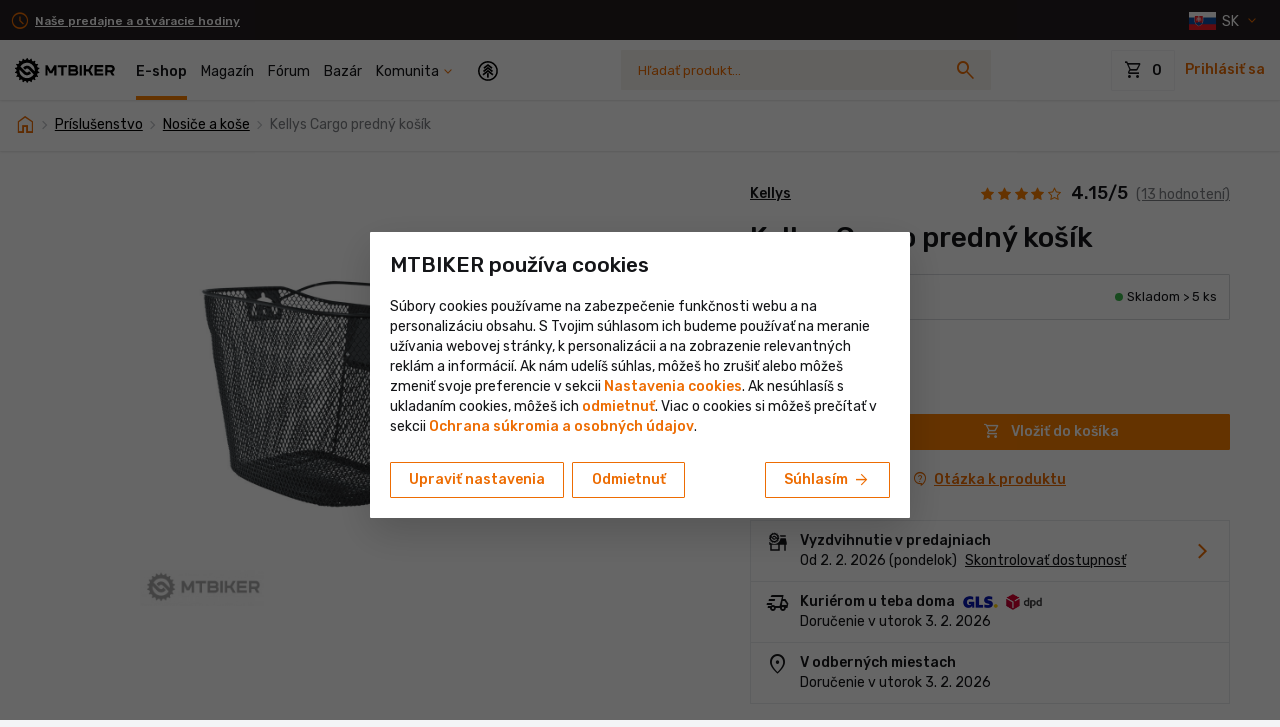

--- FILE ---
content_type: image/svg+xml
request_url: https://includes.mtbiker.sk/images/shipping/icon-mtbiker_point.svg
body_size: 1265
content:
<svg width="130" height="172" viewBox="0 0 130 172" fill="none" xmlns="http://www.w3.org/2000/svg">
<path fill-rule="evenodd" clip-rule="evenodd" d="M59.937 0C28.7213 0 2.72387 26.0611 0.15951 59.9242C-1.21803 78.1147 6.55812 94.3846 14.5588 110.307C22.9767 127.06 49.2473 156.484 49.2473 156.484C52.4138 160.699 61.5 172 61.5 172C61.5 172 70.5862 160.699 73.7527 156.484C73.7527 156.484 100.023 127.06 108.441 110.307C116.442 94.3846 124.218 78.1147 122.84 59.9242C120.276 26.0611 94.2787 0 63.0631 0H59.937Z" fill="#0C0D11"/>
<path fill-rule="evenodd" clip-rule="evenodd" d="M32.7006 63.0006C32.7006 61.9128 32.7643 60.8386 32.8791 59.7834L48.7679 75.8721C55.7768 82.9701 67.1796 82.9701 74.1884 75.8721C75.1055 74.9434 75.9017 73.9344 76.5771 72.8725L68.6841 64.8791C68.3638 66.1471 67.7241 67.3444 66.7459 68.3329C63.841 71.2774 59.1154 71.2774 56.2105 68.3329L36.5581 48.4356C41.5322 39.7236 50.8269 33.8582 61.4785 33.8582C77.3726 33.8582 90.2557 46.9058 90.2557 63.0006C90.2557 64.0891 90.1921 65.1599 90.0774 66.2158L74.1905 50.125C67.1796 43.0292 55.7768 43.0292 48.7679 50.125C47.8509 51.0572 47.0567 52.0647 46.3793 53.126L54.2723 61.1221C54.5925 59.8541 55.2323 58.6528 56.2105 57.6636C59.1154 54.7196 63.843 54.7196 66.7479 57.6636L86.4002 77.565C81.4241 86.2764 72.1314 92.1431 61.4785 92.1431C45.5844 92.1431 32.7006 79.0954 32.7006 63.0006ZM68.4149 102.839C71.0747 102.364 73.8118 104.386 75.6352 107.763C76.7926 107.389 77.9294 106.966 79.0442 106.504C78.2989 102.73 79.1121 99.4013 81.4496 98.0318C83.7859 96.6674 87.0364 97.6172 89.888 100.152C90.8458 99.3994 91.7806 98.6187 92.6774 97.7932C90.7025 94.5078 90.3417 91.0961 92.076 89.0009C93.8102 86.91 97.1866 86.6747 100.726 88.0706C101.372 87.0369 101.98 85.9773 102.548 84.8893C99.5796 82.4823 98.089 79.4025 99.01 76.8369C99.9348 74.2663 103.034 72.8766 106.835 72.9656C107.088 71.7724 107.294 70.5636 107.457 69.3418C103.86 68.1085 101.42 65.7323 101.42 63.0006C101.425 60.2708 103.861 57.8907 107.457 56.6567C107.294 55.4336 107.088 54.2261 106.833 53.0329C103.034 53.1217 99.9348 51.735 99.01 49.1657C98.089 46.5978 99.5796 43.5173 102.548 41.1098C101.98 40.0247 101.372 38.9635 100.726 37.9287C97.1866 39.3252 93.8102 39.0927 92.076 37C90.3417 34.906 90.7025 31.4943 92.6774 28.2044C91.7806 27.381 90.8458 26.6005 89.8899 25.848C87.0364 28.3853 83.784 29.335 81.4496 27.9698C79.1121 26.6026 78.2976 23.2698 79.0442 19.4951C77.9294 19.0343 76.7926 18.6113 75.6352 18.2346C73.8118 21.617 71.0747 23.641 68.4149 23.1651C65.7584 22.6906 63.8706 19.8473 63.2945 16.0481C62.6916 16.025 62.0881 16 61.4785 16C60.8683 16 60.2647 16.0231 59.6618 16.0481C59.0858 19.8473 57.1979 22.6892 54.5415 23.163C51.881 23.6377 49.1445 21.615 47.3211 18.2346C46.1637 18.6113 45.0272 19.0342 43.9114 19.4951C44.6573 23.2698 43.8442 26.6006 41.5066 27.9685C39.1724 29.3336 35.9197 28.3854 33.0672 25.848C32.1098 26.6005 31.1733 27.3811 30.279 28.2064C32.2541 31.4943 32.6147 34.9039 30.8805 36.9986C29.1458 39.0913 25.7696 39.3252 22.2309 37.9287C21.5844 38.9635 20.9762 40.0248 20.4089 41.1119C23.3769 43.5173 24.8679 46.5978 23.9435 49.1657C23.0204 51.735 19.9221 53.122 16.1237 53.0329C15.8706 54.2281 15.6625 55.4355 15.5 56.6567C19.095 57.8927 21.5327 60.2708 21.5327 63.0006C21.5327 65.7323 19.095 68.1085 15.5 69.3418C15.6625 70.5656 15.8706 71.7724 16.1237 72.9656C19.9221 72.8786 23.0204 74.2663 23.9435 76.8369C24.8679 79.4044 23.3769 82.4823 20.4109 84.8893C20.9762 85.9773 21.5844 87.0369 22.2309 88.0725C25.7696 86.6765 29.1458 86.91 30.8805 89.0046C32.6147 91.096 32.2541 94.5078 30.279 97.7932C31.176 98.6187 32.1098 99.3994 33.0685 100.152C35.9196 97.6172 39.1703 96.6674 41.5066 98.0318C43.8422 99.4013 44.6573 102.73 43.9114 106.504C45.0272 106.966 46.1637 107.389 47.3211 107.763C49.1445 104.386 51.8836 102.364 54.5415 102.839C57.1979 103.315 59.0838 106.156 59.6618 109.954C60.2647 109.977 60.8683 110 61.4785 110C62.0881 110 62.6937 109.977 63.2965 109.954C63.8745 106.156 65.7604 103.315 68.4149 102.839Z" fill="white"/>
</svg>


--- FILE ---
content_type: image/svg+xml
request_url: https://includes.mtbiker.sk/images/shop/img-box-cyklistika.svg?v=7
body_size: 5482
content:
<svg width="217" height="216" viewBox="0 0 217 216" fill="none" xmlns="http://www.w3.org/2000/svg">
<path d="M164.969 54.9418L165.836 55.4405L165.852 55.4113L164.969 54.9418ZM157.267 57.6784L157.768 56.8131L157.768 56.8131L157.267 57.6784ZM152.392 52.536L153.186 53.1447L153.201 53.1245L152.392 52.536ZM131.62 56.875L131.908 57.8326L131.62 56.875ZM112.37 67L112.718 67.9372L113.132 67.647L112.37 67ZM167.362 48.3118L164.086 54.4723L165.852 55.4113L169.128 49.2507L167.362 48.3118ZM164.102 54.4431C163.346 55.7568 162.344 56.6791 161.282 57.1153C160.247 57.5404 159.097 57.5325 157.906 56.8901L156.956 58.6503C158.677 59.5788 160.456 59.617 162.042 58.9652C163.601 58.3246 164.911 57.0472 165.836 55.4405L164.102 54.4431ZM157.906 56.8901C157.86 56.8654 157.814 56.8398 157.768 56.8131L156.765 58.5437C156.829 58.5804 156.892 58.6159 156.956 58.6503L157.906 56.8901ZM157.768 56.8131C157.501 56.6586 157.055 56.3654 156.619 56.0463C156.163 55.7118 155.813 55.4176 155.676 55.2585L154.164 56.5681C154.465 56.916 154.983 57.327 155.437 57.6596C155.912 58.0077 156.42 58.3436 156.766 58.5437L157.768 56.8131ZM154.526 65.5881C154.887 63.5982 155.438 62.2794 156.058 61.2433C156.698 60.1741 157.404 59.403 158.211 58.3956L156.651 57.1447C155.931 58.042 155.074 58.9919 154.342 60.2168C153.589 61.4747 152.959 63.0231 152.558 65.2304L154.526 65.5881ZM158.211 58.3952L158.23 58.3716L156.669 57.1215L156.65 57.1451L158.211 58.3952ZM151.599 51.9273C151.164 52.4947 150.659 52.7897 149.872 52.9728C149.014 53.1724 147.917 53.2197 146.3 53.3048C143.115 53.4723 138.437 53.7787 131.331 55.9174L131.908 57.8326C138.802 55.7573 143.306 55.465 146.405 55.302C147.929 55.2218 149.25 55.1708 150.325 54.9208C151.471 54.6542 152.416 54.1482 153.186 53.1447L151.599 51.9273ZM131.331 55.9174C127.391 57.1037 123.396 58.6239 119.932 60.3785C116.486 62.1237 113.484 64.1408 111.607 66.353L113.132 67.647C114.755 65.7343 117.48 63.8621 120.835 62.1627C124.172 60.4727 128.053 58.993 131.908 57.8326L131.331 55.9174ZM112.021 66.0628L111.349 66.3128L112.046 68.1872L112.718 67.9372L112.021 66.0628ZM153.201 53.1245L160.506 43.0885L158.889 41.9115L151.584 51.9475L153.201 53.1245Z" fill="#141518"/>
<circle cx="183.942" cy="135.906" r="30.1104" stroke="#FC7F00" stroke-width="2"/>
<circle cx="184.095" cy="135.906" r="30.1104" stroke="#FC7F00" stroke-width="2"/>
<path d="M97.6976 104.826C98.1609 104.806 98.6268 104.795 99.0951 104.795C116.277 104.795 130.205 118.724 130.205 135.906C130.205 153.087 116.277 167.016 99.0951 167.016C86.107 167.016 74.9778 159.057 70.3188 147.75C69.3433 145.383 68.6515 142.869 68.2856 140.25M84.8324 108.25C83.7488 108.81 82.7023 109.432 81.6976 110.111" stroke="#FC7F00" stroke-width="2"/>
<path d="M175.667 89.1635L184.402 136.672" stroke="#FC7F00" stroke-width="2"/>
<path d="M130.198 97L175.667 89.47" stroke="#FC7F00" stroke-width="2"/>
<path d="M180.083 82.6709L182.908 82.1583C186.136 81.5725 189.222 83.7331 189.776 86.967C190.329 90.1906 188.153 93.2484 184.927 93.7836L182.217 94.233" stroke="#FC7F00" stroke-width="2"/>
<path d="M135.668 151.231C140.323 151.231 144.097 147.457 144.097 142.802C144.097 138.147 140.323 134.373 135.668 134.373C134.142 134.373 132.712 134.778 131.477 135.487L131.606 136.519L139.882 142.879C140.138 143.364 140.342 144.335 139.116 144.335C138.043 144.335 131.616 142.536 127.372 141.3C127.285 141.787 127.239 142.289 127.239 142.802C127.239 147.457 131.013 151.231 135.668 151.231Z" fill="#141518"/>
<path d="M168.985 49.5261L169.504 48.4668C171.737 43.9097 169.827 38.3928 165.238 36.1446L164.634 35.8487C163.508 35.2972 162.307 34.917 161.07 34.7207L157.797 34.2014C157.646 34.1774 157.509 34.2927 157.509 34.4447L157.496 38.1099C157.484 41.6422 159.504 44.8808 162.694 46.4437L168.985 49.5261Z" fill="#FC7F00"/>
<path d="M107.197 80.75L104.197 73.75C103.531 73.9167 101.997 75.45 101.197 80.25C100.397 85.05 104.197 89.5833 106.197 91.25L122.698 105.5L129.198 97.5L119.198 81.75H110.198L107.197 80.75Z" fill="#FC7F00"/>
<path d="M119.198 81.75L133.62 104.125L136.62 111.25M129.37 114.25C127.786 112 125.37 107.75 125.12 107.5C124.87 107.25 105.609 91.6842 102.603 87.0887C100.286 81.9902 101.344 77.59 103.654 74.25" stroke="#FC7F00" stroke-width="2"/>
<path d="M174.288 84.8723V86.8643C174.288 88.2186 175.385 89.3166 176.74 89.3166H177.506L177.528 89.4203C177.649 89.9856 178.149 90.3894 178.727 90.3894H180.264L180.108 82.8643C180.067 80.9003 178.49 79.3151 176.526 79.264L158.36 78.7922C157.23 78.7628 156.266 77.9637 156.027 76.858L154.26 68.6658C154.26 68.6658 152.942 62.1908 152.142 58.5128C151.343 54.8347 148.771 54.0684 148.771 54.0684M174.288 84.8723H154.666C152.873 84.8723 151.268 83.757 150.644 82.0759L146.472 70.8496M174.288 84.8723V83.4164M146.472 70.8496L144.02 64.7195M146.472 70.8496L138.198 73.6021" stroke="#141518" stroke-width="2"/>
<path d="M73.4627 160.278C67.1477 172.667 54.2709 181.151 39.4126 181.151C18.3179 181.151 1.21729 164.05 1.21729 142.955C1.21729 121.861 18.3179 104.76 39.4126 104.76C49.3367 104.76 58.3769 108.545 65.1683 114.75M75.0894 156.624C76.7164 152.38 77.6078 147.772 77.6078 142.955C77.6078 137.162 76.3179 131.669 74.0097 126.75" stroke="#141518" stroke-width="2"/>
<path fill-rule="evenodd" clip-rule="evenodd" d="M126.024 22.2565C122.64 20.3359 118.312 21.4757 116.358 24.8022L116.027 25.3665C116.027 25.3665 116.195 25.6119 116.551 26.0111L129.166 30.5769C130.271 27.4826 129.019 23.9561 126.024 22.2565Z" fill="#FC7F00"/>
<path d="M134.665 29.6249C132.964 30.7949 130.581 31.0407 129.087 30.9732C126.659 30.8979 121.863 28.6689 116.662 26.1616" stroke="#FC7F00" stroke-width="2"/>
<path d="M138.585 86.8524L150.282 150.463" stroke="#141518" stroke-width="2"/>
<path d="M16.6083 161.795C20.4548 168.457 27.036 172.556 34.1154 173.492" stroke="#141518" stroke-width="2"/>
<circle cx="81.0258" cy="146.774" r="10.3446" fill="#141518" stroke="#141518" stroke-width="2"/>
<path d="M136.74 81.1069V83.7741C136.74 85.2551 137.467 86.3942 138.722 86.7619C139.317 86.9364 139.949 86.9538 140.556 87.0841C140.903 87.1586 141.25 87.2614 141.535 87.473C142.222 87.9828 142.8 88.5801 143.45 88.5801C144.281 88.5801 144.532 87.9063 144.532 87.0751V78.4183C144.477 75.7886 142.366 73.6661 139.737 73.5978L115.414 72.9661C113.9 72.9267 112.609 71.8568 112.29 70.3762L110.468 61.0853C110.468 61.0853 108.922 53.0483 107.568 46.2803C106.215 39.5124 99.9543 39.5124 99.9543 39.5124M136.74 81.1069H110.468C108.066 81.1069 105.918 79.6135 105.082 77.3626L99.9543 64.0462L96.2134 54.1236M136.74 81.1069V79.1575" stroke="#141518" stroke-width="2"/>
<circle cx="147.979" cy="142.955" r="37.1953" fill="#141518" stroke="#141518" stroke-width="2"/>
<path d="M142.484 105.446L150.281 147.408" stroke="white" stroke-width="2"/>
<path d="M78.2583 97.3174L138.586 87.2628M90.1978 140.75L138.587 87.6732" stroke="#141518" stroke-width="2"/>
<path d="M102.161 148.032L101.868 148.988L101.868 148.988L102.161 148.032ZM90.8141 142.881L91.3024 142.008L91.289 142.001L91.2753 141.993L90.8141 142.881ZM85.8997 102.298L86.8713 102.534L85.8997 102.298ZM84.6975 139.701L83.7032 139.595L83.6304 140.274L84.2363 140.588L84.6975 139.701ZM97.7063 103.857L98.6835 104.069L97.7063 103.857ZM85.8997 132.841L86.8718 133.076L86.8955 132.978L86.8991 132.877L85.8997 132.841ZM97.0619 88.2763L97.7641 87.5643L97.0619 88.2763ZM95.8878 87.1695L95.2065 87.9014L95.8878 87.1695ZM103.162 145.382L103.833 144.641L103.162 145.382ZM103.465 145.664L102.71 146.32L103.465 145.664ZM102.454 147.076C100.167 146.375 97.3894 145.117 95.1543 144.015C94.0433 143.468 93.0783 142.965 92.3914 142.599C92.0481 142.416 91.7747 142.268 91.5876 142.165C91.4941 142.114 91.4221 142.075 91.3739 142.048C91.3498 142.034 91.3316 142.024 91.3196 142.018C91.3136 142.014 91.3092 142.012 91.3063 142.01C91.3049 142.009 91.3038 142.009 91.3032 142.008C91.3029 142.008 91.3026 142.008 91.3025 142.008C91.3024 142.008 91.3024 142.008 91.3024 142.008C91.3024 142.008 91.3024 142.008 90.8141 142.881C90.3257 143.753 90.3258 143.753 90.3259 143.753C90.326 143.753 90.3261 143.754 90.3262 143.754C90.3265 143.754 90.3269 143.754 90.3274 143.754C90.3283 143.755 90.3297 143.756 90.3315 143.757C90.335 143.759 90.3401 143.761 90.3467 143.765C90.36 143.772 90.3796 143.783 90.4051 143.797C90.456 143.826 90.5308 143.867 90.6273 143.92C90.8204 144.025 91.1005 144.177 91.4512 144.364C92.1521 144.738 93.1362 145.251 94.2701 145.809C96.5249 146.921 99.4207 148.238 101.868 148.988L102.454 147.076ZM94.003 137.787C94.32 138.254 94.9691 138.956 95.705 139.706C96.4638 140.48 97.3835 141.371 98.2981 142.24C100.128 143.977 101.96 145.642 102.49 146.123L103.833 144.641C103.307 144.164 101.488 142.511 99.6751 140.789C98.7679 139.928 97.8675 139.055 97.1326 138.306C96.3748 137.533 95.8567 136.956 95.6579 136.663L94.003 137.787ZM101.868 148.988C103.105 149.367 104.043 148.546 104.44 147.785C104.832 147.034 104.969 145.871 104.22 145.009L102.71 146.32C102.726 146.339 102.756 146.386 102.759 146.491C102.762 146.6 102.732 146.736 102.667 146.86C102.601 146.986 102.527 147.05 102.488 147.071C102.468 147.083 102.47 147.081 102.454 147.076L101.868 148.988ZM96.3597 88.9882C97.7899 90.3988 98.3191 91.4897 98.4999 92.3766C98.6864 93.2917 98.5359 94.1098 98.3489 95.1422L100.317 95.4986C100.493 94.526 100.735 93.3293 100.46 91.9772C100.178 90.597 99.3904 89.1683 97.7641 87.5643L96.3597 88.9882ZM83.7863 96.6658C84.9229 97.4408 85.2393 97.6901 85.3833 98.1435C85.4607 98.3874 85.5031 98.7627 85.4387 99.4079C85.3743 100.052 85.2108 100.901 84.9282 102.061L86.8713 102.534C87.1608 101.346 87.3504 100.391 87.4288 99.6067C87.507 98.823 87.4818 98.1441 87.2895 97.5384C86.8941 96.2927 85.8635 95.6614 84.913 95.0134L83.7863 96.6658ZM76.5846 89.7296C75.948 90.5008 75.948 90.5009 75.9481 90.5009C75.9481 90.5009 75.9482 90.501 75.9483 90.5011C75.9485 90.5012 75.9488 90.5015 75.9491 90.5018C75.9499 90.5024 75.9509 90.5032 75.9523 90.5044C75.9551 90.5067 75.9593 90.5101 75.9647 90.5146C75.9757 90.5237 75.9919 90.537 76.0131 90.5545C76.0555 90.5894 76.1178 90.6407 76.1977 90.7064C76.3577 90.8378 76.5884 91.0271 76.8716 91.2586C77.438 91.7214 78.2153 92.3536 79.0583 93.0307C80.7307 94.3739 82.7042 95.928 83.7863 96.6658L84.913 95.0134C83.9082 94.3283 81.9991 92.8274 80.3107 91.4713C79.4733 90.7988 78.7006 90.1703 78.1372 89.7099C77.8555 89.4797 77.6263 89.2916 77.4675 89.1612C77.3882 89.096 77.3265 89.0452 77.2847 89.0108C77.2637 88.9935 77.2478 88.9804 77.2371 88.9716C77.2318 88.9672 77.2278 88.9639 77.2251 88.9617C77.2238 88.9606 77.2228 88.9597 77.2221 88.9592C77.2218 88.9589 77.2215 88.9587 77.2214 88.9586C77.2213 88.9585 77.2213 88.9585 77.2212 88.9585C77.2212 88.9584 77.2212 88.9584 76.5846 89.7296ZM92.2475 132.429C92.2035 133.736 92.3207 134.661 92.654 135.509C92.9705 136.315 93.4715 137.003 94.003 137.787L95.6579 136.663C95.0618 135.785 94.7295 135.323 94.5155 134.778C94.3182 134.276 94.2075 133.65 94.2463 132.497L92.2475 132.429ZM98.3489 95.1422C97.9615 97.2809 97.4021 100.549 96.7291 103.644L98.6835 104.069C99.3661 100.93 99.9343 97.6109 100.317 95.4986L98.3489 95.1422ZM96.7291 103.644C95.846 107.706 94.7479 114.269 93.862 120.109C92.9809 125.916 92.2913 131.126 92.2475 132.429L94.2463 132.497C94.2853 131.34 94.9494 126.275 95.8394 120.409C96.7245 114.574 97.8147 108.064 98.6835 104.069L96.7291 103.644ZM84.9275 132.607C84.4986 134.386 84.1931 136.131 83.995 137.427C83.8958 138.076 83.8231 138.615 83.7751 138.994C83.7511 139.183 83.7333 139.331 83.7214 139.434C83.7154 139.485 83.711 139.524 83.7079 139.551C83.7064 139.565 83.7053 139.575 83.7045 139.583C83.7041 139.586 83.7038 139.589 83.7036 139.591C83.7035 139.592 83.7034 139.593 83.7033 139.593C83.7033 139.594 83.7033 139.594 83.7032 139.594C83.7032 139.594 83.7032 139.594 83.7032 139.594C83.7032 139.594 83.7032 139.595 84.6975 139.701C85.6918 139.808 85.6918 139.808 85.6918 139.808C85.6918 139.808 85.6918 139.808 85.6918 139.808C85.6918 139.808 85.6918 139.808 85.6918 139.808C85.6918 139.808 85.6919 139.807 85.6919 139.806C85.6921 139.805 85.6923 139.803 85.6926 139.8C85.6933 139.794 85.6942 139.785 85.6956 139.773C85.6983 139.749 85.7024 139.713 85.708 139.665C85.7191 139.569 85.7362 139.427 85.7592 139.245C85.8054 138.882 85.8757 138.359 85.972 137.729C86.165 136.467 86.4606 134.782 86.8718 133.076L84.9275 132.607ZM84.2363 140.588L90.3528 143.768L91.2753 141.993L85.1587 138.814L84.2363 140.588ZM84.9282 102.061C83.9295 106.161 84.0537 110.824 84.3481 115.911C84.6449 121.038 85.1193 126.641 84.9003 132.806L86.8991 132.877C87.1223 126.592 86.6379 120.859 86.3448 115.795C86.0493 110.69 85.9524 106.307 86.8713 102.534L84.9282 102.061ZM77.5396 71.6544C76.9276 72.4452 76.9276 72.4452 76.9275 72.4451C76.9275 72.4452 76.9275 72.4451 76.9275 72.4451C76.9275 72.4451 76.9276 72.4452 76.9277 72.4452C76.9278 72.4454 76.9281 72.4456 76.9286 72.4459C76.9295 72.4466 76.9309 72.4478 76.933 72.4494C76.9371 72.4525 76.9435 72.4575 76.9523 72.4644C76.97 72.4782 76.9972 72.4995 77.0347 72.5289C77.1096 72.5877 77.2253 72.6789 77.3864 72.807C77.7086 73.0632 78.2123 73.4668 78.9351 74.0536C80.3805 75.2273 82.7011 77.1334 86.1957 80.0586L87.4794 78.525C83.9788 75.5947 81.6504 73.6821 80.1957 72.501C79.4684 71.9104 78.9592 71.5025 78.6311 71.2416C78.467 71.1111 78.3481 71.0173 78.2698 70.9558C78.2306 70.9251 78.2015 70.9024 78.1821 70.8872C78.1723 70.8796 78.1649 70.8738 78.1599 70.8699C78.1574 70.868 78.1554 70.8665 78.1541 70.8654C78.1534 70.8649 78.1528 70.8644 78.1524 70.8641C78.1522 70.864 78.152 70.8638 78.1519 70.8637C78.1519 70.8637 78.1518 70.8636 78.1517 70.8636C78.1517 70.8635 78.1516 70.8635 77.5396 71.6544ZM86.1957 80.0586C91.3309 84.3571 94.1065 86.8776 95.2065 87.9014L96.5691 86.4375C95.4397 85.3862 92.6373 82.8424 87.4794 78.525L86.1957 80.0586ZM97.7641 87.5643C97.3673 87.1729 96.9532 86.795 96.5691 86.4375L95.2065 87.9014C95.6104 88.2774 95.99 88.6236 96.3597 88.9882L97.7641 87.5643ZM102.49 146.123C102.673 146.288 102.67 146.274 102.71 146.32L104.22 145.009C104.077 144.843 103.858 144.663 103.833 144.641L102.49 146.123Z" fill="#141518"/>
<path d="M114.17 44.8188C116.732 46.2012 119.314 45.8198 121.422 44.2859C123.764 42.5815 124.789 39.6756 125.836 36.975L125.869 36.8905C126.916 34.1899 128.478 31.623 128.882 28.7549C129.267 26.0229 128.441 23.4797 126.179 22.1695C123.204 20.446 119.022 21.1113 116.615 24.4533C116.269 24.9343 115.98 25.4503 115.662 25.9505C114.3 28.0918 110.261 34.2805 107.144 37.3974C103.337 41.2044 100.316 37.8106 92.137 41.6474C83.958 45.4842 67.7378 52.1122 60.713 54.8418M114.17 44.8188C114.097 44.7793 114.023 44.7383 113.95 44.696C113.13 44.221 112.385 43.5752 111.797 42.8964M114.17 44.8188C112.125 47.3691 110.281 49.9666 109.259 55.5863M114.17 44.8188C114.178 44.8083 114.187 44.7978 114.195 44.7872M60.713 54.8418C68.3057 63.0497 69.623 69.0309 71.1895 73.7752M60.713 54.8418C54.0445 57.433 44.2669 66.3074 49.7334 78.3368C55.1999 90.3661 58.5092 94.3121 58.5092 94.3121M71.1895 73.7752C71.1895 73.7752 74.7145 72.5062 85.5715 69.5452C96.4284 66.5842 99.9534 64.0463 99.9534 64.0463M71.1895 73.7752L75.0922 85.5M58.5092 94.3121C61.3733 98.7037 64.6018 103.273 66.6157 106.557C68.7194 109.988 68.4866 109.095 66.0194 113.278C63.0917 118.243 62.2646 129.572 60.4825 137.336C58.7004 145.101 56.5044 147.233 55.6452 149.811C54.8459 152.209 56.4978 153.45 57.9362 154.15C58.147 154.252 58.3618 154.34 58.5798 154.426C60.5653 155.209 71.0754 159.339 74.2279 160.361C77.7145 161.49 76.3779 157.496 74.7579 156.55C73.8074 155.9 66.4652 152.611 66.4652 147.074C66.4652 143.16 75.5796 122.689 80.7215 112.387C82.6283 108.567 82.5388 108.574 81.3338 104.356L76.7119 90.3661L75.0922 85.5M58.5092 94.3121C61.0017 92.0414 67.8077 87.1 75.0922 85.5" stroke="#141518" stroke-width="2"/>
<path d="M147.198 36.5C151.697 36.5 156.198 40.6667 156.698 43H145.698C144.531 41 142.779 36.5 147.198 36.5Z" fill="#141518"/>
</svg>
